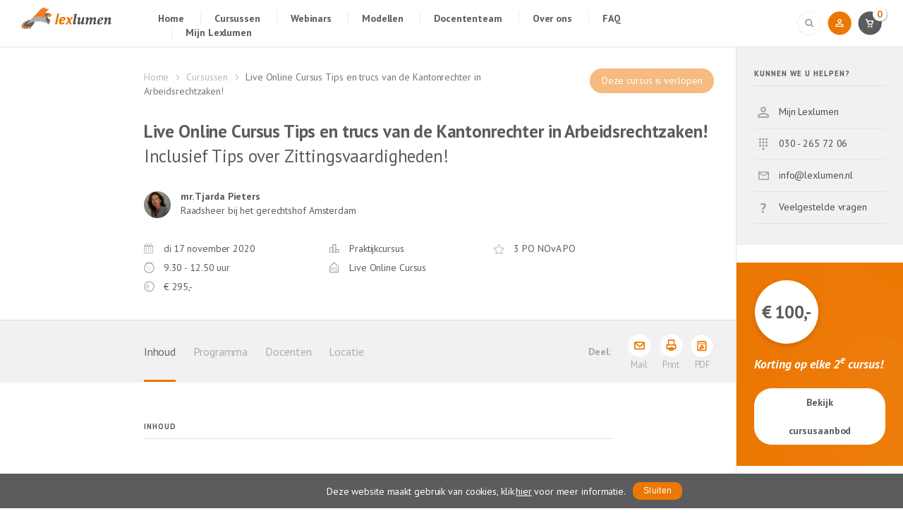

--- FILE ---
content_type: text/html; charset=UTF-8
request_url: https://lexlumen.nl/cursus/tips-en-trucs-van-de-kantonrechter-in-het-arbeidsrecht-17-november-2020/
body_size: 4130
content:
<!doctype html>
<html lang="nl">
<head>
<meta name="viewport" id="viewport" content="width=device-width" />
<meta http-equiv="Content-Type" content="text/html; charset=UTF-8" />
<meta name="google-site-verification" content="uGhkEqDd2ZrbzblH3rKfmPJHPzgLG5BU_2h2znqhgP0" />
<title>Cursus Live Online Cursus Tips en trucs van de Kantonrechter in Arbeidsrechtzaken! | Lexlumen</title>
<meta name="description" content="Tips en Trucs van de Kantonrechter in Arbeidsrechtzaken | 17 november 2020 | 3 NOvA | Amsterdam | € 295 | Arbeidsprocesrecht " />
<link rel="shortcut icon" href="https://lexlumen.nl/wp-content/themes/lexlumen/images/favicon.ico" />
<link rel="stylesheet" href="https://fonts.googleapis.com/css?family=PT+Sans:400,700,400italic,700italic,900">
<link rel="stylesheet" href="https://lexlumen.nl/wp-content/themes/lexlumen/style.css?v20190314" />
<script>
(function(w,d,s,l,i){w[l]=w[l]||[];w[l].push({'gtm.start': new Date().getTime(),event:'gtm.js'});var f=d.getElementsByTagName(s)[0], j=d.createElement(s),dl=l!='dataLayer'?'&l='+l:'';j.async=true;j.src= 'https://www.googletagmanager.com/gtm.js?id='+i+dl;f.parentNode.insertBefore(j,f); })(window,document,'script','dataLayer','GTM-BJX3996');
var autoload=[];
</script>
</head>
<body data-session="1">
<noscript><iframe class="hidden" src="https://www.googletagmanager.com/ns.html?id=GTM-BJX3996" height="0" width="0"></iframe></noscript>
<header class="flex-center">
	<div class="span10">
		<div class="span2">
			<a href="/" id="logo">
				<img src="https://lexlumen.nl/wp-content/themes/lexlumen/images/logo.svg" alt="" width="128" height="32" />
			</a>
		</div>
		<div class="span10">
			<ul id="menu-main" class="menu hide-mobile"><li id="menu-item-30" class="menu-item menu-item-type-post_type menu-item-object-page menu-item-home menu-item-30"><a href="https://lexlumen.nl/">Home</a></li>
<li id="menu-item-31" class="menu-item menu-item-type-post_type menu-item-object-page menu-item-31"><a href="https://lexlumen.nl/cursussen/">Cursussen</a></li>
<li id="menu-item-29803" class="menu-item menu-item-type-post_type menu-item-object-page menu-item-29803"><a href="https://lexlumen.nl/webinars/">Webinars</a></li>
<li id="menu-item-31257" class="menu-item menu-item-type-post_type_archive menu-item-object-flexmodel menu-item-31257"><a href="https://lexlumen.nl/modellen/">Modellen</a></li>
<li id="menu-item-32" class="menu-item menu-item-type-post_type menu-item-object-page menu-item-32"><a href="https://lexlumen.nl/docenten/">Docententeam</a></li>
<li id="menu-item-33" class="menu-item menu-item-type-post_type menu-item-object-page menu-item-33"><a href="https://lexlumen.nl/over-ons/">Over ons</a></li>
<li id="menu-item-29906" class="menu-item menu-item-type-post_type menu-item-object-page menu-item-29906"><a href="https://lexlumen.nl/faq/">FAQ</a></li>
<li id="menu-item-24077" class="menu-item menu-item-type-post_type menu-item-object-page menu-item-24077"><a href="https://lexlumen.nl/mijn-lexlumen/">Mijn Lexlumen</a></li>
</ul>		</div>
	</div>
	<div class="span2 text-right">
		<a>
			<img class="trigger" data-target="#search-form" src="https://lexlumen.nl/wp-content/themes/lexlumen/images/search.svg" alt="" width="34" height="34" />
		</a>
		<form id="search-form" method="post" action="/cursussen/zoek/">
			<input type="text" id="term" name="term" placeholder="Type hier uw zoekterm" />
			<input type="image" src="https://lexlumen.nl/wp-content/themes/lexlumen/images/search-inline.svg" alt="Magnifier">
		</form>
		<a href="/mijn-lexlumen/">
			<img src="https://lexlumen.nl/wp-content/themes/lexlumen/images/profile.svg" alt="" width="34" height="34" />
		</a>
		<a href="/winkelwagen/?cart=1">
			<img src="https://lexlumen.nl/wp-content/themes/lexlumen/images/shoppingcart.svg" alt="" width="34" height="34" />
			<span id="cart-count" class="orange">0</span>
		</a>
		<a id="sidebar-button" class="show-mobile">
			<img class="trigger" data-target="body" src="https://lexlumen.nl/wp-content/themes/lexlumen/images/icn-hamburger.svg" alt="" width="50" height="50" />
		</a>
	</div>
</header>
<div id="site" class="cf">
<div class="main span10 border-right">
	<section class="session-title full-size cf">
		<div class="span2 text-center waardering flex-center">
						&nbsp;
		</div>
			<div id="cursus-30648" class="single-session span10">
			<div id="breadcrumbs" class="span8">
				<a href="/">Home</a> <a href="/cursussen/">Cursussen</a> 
				<span>Live Online Cursus Tips en trucs van de Kantonrechter in Arbeidsrechtzaken!</span> 
			</div>
			<div class="span4 text-right">
					<a class="price-full">
								Deze cursus is verlopen
							</a>			</div>
			<h1 class="clear course-title">Live Online Cursus Tips en trucs van de Kantonrechter in Arbeidsrechtzaken!</h1><h3>Inclusief Tips over Zittingsvaardigheden!</h3><div class="teachers cf"><div class="avatar" style="background-image:url(https://lexlumen.nl/wp-content/uploads/2019/09/T.-S.-Pieters-e1567762253721-150x150.jpg)"></div><h5>mr. Tjarda Pieters</h5><p>Raadsheer bij het gerechtshof Amsterdam</p></div><div class="card"><div class="row"><div class="span4"> <div class="icon-calendar meta clear">di 17 november 2020<br>	</div><div class="icon-clock meta">9.30 - 12.50 uur</div>	<div class="icon-euro meta">&euro; <span data-price="295">295,-</span>	</div></div><div class="span4"><div class="icon-niveau meta">Praktijkcursus</div><div class="icon-place meta">Live Online Cursus	</div></div><div class="span4"><div class="icon-star meta">3 PO NOvA PO</div></div></div></div>		</div>
	</section>
	<section id="anchors" class="cf full-size flex-center">
		<div class="span2 hide-mobile">&nbsp;</div>
		<div class="span10 flex-center">
			<div class="span8 flex-center">
				<a href="#inhoud" class="active">Inhoud</a>
				<a href="#programma">Programma</a>
				<a href="#docenten">Docenten</a>
				<a href="#locatie">Locatie</a>
			</div>
			<div class="span4 share-course text-right">
				<a href="mailto:?subject=Bekijk%20deze%20cursus&body=Misschien%20is%20dit%20een%20leuke%20cursus%20voor%20jou?%0D%0A%0D%0Ahttps://lexlumen.nl/cursus/tips-en-trucs-van-de-kantonrechter-in-het-arbeidsrecht-17-november-2020/">
					<img src="https://lexlumen.nl/wp-content/themes/lexlumen/images/icn-share-mail.svg" alt="" />
					<span>Mail</span>
				</a>
				<a href="javascript:print();">
					<img src="https://lexlumen.nl/wp-content/themes/lexlumen/images/icn-share-print.svg" alt="" />
					<span>Print</span>
				</a>
				<a id="genPDF">
					<img src="https://lexlumen.nl/wp-content/themes/lexlumen/images/icn-share-pdf.svg" alt="" />
					<span>PDF</span>
					<p id="infoPopup">Een moment geduld aub...</p>
				</a>
			</div>
		</div>
		<script>autoload.push('initPDF');</script>
	</section>
	<section id="inhoud" class="cf">
		<div class="span2 hide-mobile">&nbsp;</div>
		<div class="span8">
			<h3 class="border margins">Inhoud</h4>
			<div class="introductie-tekst">
			
			<p><strong><span style="color:#ec7703;">Actueel:</span> Voorkom procedurele beroepsfouten!</strong></p>			
			<p><strong>Wilt u inzicht in hoe een kantonrechter omgaat met arbeidsrechtzaken? Tips en trucs?! Onder de WWZ was een procesrechtelijke fout zo gemaakt. Onder de WAB is dat niet eenvoudiger. U krijgt op deze Live Online Cursus een update van alle procesregels voor het procederen in arbeidszaken. B</strong><strong>ovendien krijgt u vele tips en trucs voor op de zitting!</strong></p>
<p><strong>Tjarda Pieters, rechter aan het Gerechtshof in Amsterdam, voorheen senior rechter Rechtbank Amsterdam, legt u graag uit hoe u een zaak het beste aanpakt, wat werkt op zitting en wat niet. Maar ook: hoe treft u een goede schikking? </strong><strong>In een kleine groep zoemt u concreet en effectief in op de zittingspraktijk.</strong></p>
<p><strong>Uiteraard is er ook aandacht voor de ‘Wet Arbeidsmarkt in Balans’ dat het ontslagrecht weer volledig wijzigt.</strong></p>
<p><strong>Schrijf u snel in!</strong></p>
			</div>
		</div>
	</section>
	<section id="programma" class="cf">
		<div class="span2 hide-mobile">&nbsp;</div>
		<div class="span8">
			<h3 class="border margins">Programma</h4>
			<table>
			<tr><td>9.15 uur</td><td>Opening Zoom<blockquote><p>&nbsp;</p></blockquote>
</td></tr><tr><td>9.30 uur</td><td>Deel 1 Arbeidsprocesrecht Inventarisatie/leerdoelen<p>Welke vorderingen bij verzoekschrift/dagvaarding?<br />
Toepasselijkheid bewijsrecht in verzoekschriftprocedures</p>
<p>Bronnen van procesrecht:<br />
– Rv<br />
– BW<br />
– procesreglementen</p>
<p>Opbouw processtukken</p>
<p>Verschil WWZ en WAB voor ontslagzaken</p>
</td></tr><tr><td>10.30 uur</td><td>Korte pauze</td></tr><tr><td>10.40 uur</td><td>Vervolg Arbeidsprocesrecht en Zittingsvaardigheden<p>&#8211; Optreden ter zitting; pleitnota, behandeltijd etc.<br />
&#8211; Schikking ter zitting<br />
&#8211; Tips and trucs</p>
</td></tr><tr><td>11.40 uur</td><td>Korte pauze</td></tr><tr><td>11.50 uur</td><td>Deel 2 Zittingsvaardigheden</td></tr><tr><td>12.50 uur</td><td>Einde cursus</td></tr>			</table>
		</div>
	</section>
	<section id="inschrijven" class="cf">
		<div class="text-center">
				<br>
						<a class="price-full">
							Deze cursus is verlopen
						</a>		</div>
	</section>
	<section id="docenten" class="teachers cf">
		<div class="span2 hide-mobile">&nbsp;</div>
		<div class="span8">
			<h3 class="border margins">Docenten</h3>
			<div>
				<a class="large cf" href="/author/pieters-tjarda/"><div class="avatar" style="background-image:url(https://lexlumen.nl/wp-content/uploads/2019/09/T.-S.-Pieters-e1567762253721-150x150.jpg)"></div>		<h3>mr. Tjarda Pieters</h3>
								<p>Raadsheer bij het gerechtshof Amsterdam</p>
								<span class="more">Meer info </span>
							</a>			</div>
		</div>
	</section>
		<section id="locatie" class="cf">
		<div class="span2 hide-mobile">&nbsp;</div>
		<div class="span8">
			<h3 class="border margins">Locatie</h3>
			<div>
			<p>Online<br><br> Live Online Cursus</p><br>			</div>
		</div>
	</section>
		<div class="cf">
		<div class="span2 hide-mobile">&nbsp;</div>
		<div class="span8">
			<hr>
		</div>
	</div>
	<section class="cf">
		<div class="main-footer full-size">
	<div class="cf">
		<div class="span2 hide-mobile">&nbsp;</div>
		<div class="span10">
			<div class="span5">
				<h4>Nieuwsbrief</h4>
				<p>Schrijf u in voor onze nieuwsbrief en blijf<br>op de hoogte van ons actuele cursusaanbod</p>
				<form action="https://lexlumen.us6.list-manage.com/subscribe/post?u=c81726f239f3af14c44e13fa5&amp;id=8d46c4d6c3" method="post" name="mc-embedded-subscribe-form" target="_blank">
					<input type="email" value="" name="EMAIL" placeholder="E-mailadres*">
					<input type="hidden" name="b_c81726f239f3af14c44e13fa5_8d46c4d6c3" tabindex="-1" value="">
					<input type="submit" value=" " name="subscribe">
				</form>
			</div>
			<div class="span7">
				<div class="cf">
					<div class="span3">
						<h4>Adres</h4>
						Postbus 14166<br>
						3508 SG Utrecht
					</div>
					<div class="span9">
						<h4>Contact</h4>
						030 - 265 72 06<br>
						<a href="mailto:info@lexlumen.nl">info@lexlumen.nl</a>
					</div>
				</div>
				<img src="https://lexlumen.nl/wp-content/themes/lexlumen/images/comp-sponsors.svg" alt="" />
				<img src="https://lexlumen.nl/wp-content/themes/lexlumen/images/cedeo.png" height="50" alt="" />
			</div>
		</div>
	</div>
	<br>
	<p class="text-center">
		Copyright 2026 Lexlumen &#8226; 
		<a href="/voorwaarden/">Algemene voorwaarden</a> &#8226;
		<a href="/privacy-en-cookies/">Privacy policy</a> &#8226;
		<a href="/colofon/">Colofon</a> 
		&nbsp; &nbsp; &nbsp;
		<a href="https://www.linkedin.com/company/lexlumen/" target="_blank">Linkedin</a> &#8226;
		<a href="https://twitter.com/lexlumen_info" target="_blank">Twitter</a>
	</p>
</div>
	</section>
</div>
<div id="sidebar" class="span2">
		<div class="widget contact bg-grey full-size">
		<h3 class="border">Kunnen we u helpen?</h3>
		<a class="icon mijnlexlumen" href="/mijn-lexlumen/">
			Mijn Lexlumen
		</a>
		<a class="icon telefoon" href="tel:+31302657206">
			030 - 265 72 06
		</a>
		<a class="icon email" href="mailto:info@lexlumen.nl">
			info@lexlumen.nl
		</a>
		<a class="icon question" href="/faq">
			Veelgestelde vragen
		</a>
	</div>
	<div class="widget full-size actie cf">
		<span>&euro; 100,-</span>
		<h3>Korting op elke 2<sup>e</sup> cursus!</h3>
		<a class="button white " href="/cursussen/">Bekijk cursusaanbod</a>
	</div>
		<div class="widget related">
				<h3 class="border">Vergelijkbaar cursusaanbod</h3><a href="/cursussen/rechtsgebied/arbeidsrecht/" class="icon arbeidsrecht">Arbeidsrecht</a>	</div></div>
</div>
<script async defer src="https://lexlumen.nl/wp-content/themes/lexlumen/default.js"></script>
<script async src="https://chimpstatic.com/mcjs-connected/js/users/c81726f239f3af14c44e13fa5/339599bb11da841790d2a0607.js"></script>
</body>
</html>


--- FILE ---
content_type: image/svg+xml
request_url: https://lexlumen.nl/wp-content/themes/lexlumen/images/logo.svg
body_size: 25908
content:
<?xml version="1.0" encoding="UTF-8"?>
<svg width="128px" height="32px" viewBox="0 0 128 32" version="1.1" xmlns="http://www.w3.org/2000/svg" xmlns:xlink="http://www.w3.org/1999/xlink">
    <!-- Generator: Sketch 46.2 (44496) - http://www.bohemiancoding.com/sketch -->
    <title>element-logoset-small</title>
    <desc>Created with Sketch.</desc>
    <defs>
        <polygon id="path-1" points="19.4329269 13.4246176 0 13.4246176 0 0.180299402 19.4329269 0.180299402 19.4329269 13.4246176"></polygon>
        <path d="M0.0180786513,6.67952042 C1.07649503,5.99794267 2.78029865,5.32335999 2.78029865,5.32335999 C2.78029865,5.32335999 0.929168602,5.7549272 0.929168602,5.12980863 C0.929168602,4.42447959 4.45628782,3.48549396 4.45628782,3.48549396 C4.45628782,3.48549396 3.91997129,3.47241616 3.91997129,3.15418983 C3.91997129,2.43055188 7.28284357,2.0077032 7.28284357,2.0077032 C7.28284357,2.0077032 6.9375898,1.90220899 6.9375898,1.66244943 C6.9375898,1.06523015 9.86135292,0.89957809 9.86135292,0.89957809 C9.86135292,0.89957809 9.71051389,0.910912178 9.71051389,0.690333381 C9.71051389,0.19163349 12.0401388,0.180299402 12.0401388,0.180299402 L18.0904598,2.672927 C18.0904598,2.672927 13.8145662,10.4316001 11.2364917,12.3804328 L9.661648,12.3804328 C9.49869444,11.5770056 10.8007449,9.88140724 10.8007449,9.88140724 C10.8007449,9.88140724 9.45884417,11.3352468 8.13495135,12.3804328 L5.8734263,12.3804328 C6.34654612,11.4316792 7.53507994,10.1717343 7.53507994,10.1717343 C7.53507994,10.1717343 6.04574347,11.4685762 4.62702842,12.3804328 L2.43877249,12.3804328 C3.08373129,11.3975736 4.77723975,9.89012577 4.77723975,9.89012577 C4.77723975,9.89012577 1.0537369,12.6916919 0.0180786513,12.2071788 L0.0180786513,11.5489283 C0.67452264,10.5596545 2.91856775,8.80641254 2.91856775,8.80641254 C2.91856775,8.80641254 1.26506486,9.75774289 0.0180786513,10.1972174 L0.0180786513,8.75059897 C1.20189711,7.94128199 2.72918098,7.14727637 2.72918098,7.14727637 C2.72918098,7.14727637 1.06220953,7.79625977 0.0180786513,7.88554876 L0.0180786513,6.67952042 L0.0180786513,6.67952042 Z" id="path-3"></path>
        <path d="M0.0709580419,4.08307643 C0.987161246,3.73977098 1.94230406,3.48549396 1.94230406,3.48549396 C1.94230406,3.48549396 1.40598752,3.47241616 1.40598752,3.15418983 C1.40598752,2.43055188 4.76885981,2.0077032 4.76885981,2.0077032 C4.76885981,2.0077032 4.42360603,1.90220899 4.42360603,1.66244943 C4.42360603,1.06523015 7.34736915,0.89957809 7.34736915,0.89957809 C7.34736915,0.89957809 7.19653013,0.910912178 7.19653013,0.690333381 C7.19653013,0.19163349 9.52615508,0.180299402 9.52615508,0.180299402 L15.576476,2.672927 C15.576476,2.672927 13.1000081,7.1665151 10.7800857,10.1731433 L8.07595231,10.1731433 C8.20086237,9.99326906 8.28676109,9.88140724 8.28676109,9.88140724 C8.28676109,9.88140724 8.18504446,9.99160888 8.00999151,10.1731433 L5.0197701,10.1731433 C5.02064953,10.1722078 5.02109618,10.1717343 5.02109618,10.1717343 C5.02109618,10.1717343 5.0205523,10.1722079 5.01947544,10.1731433 L1.95401246,10.1731433 C2.14284603,9.99730664 2.26325599,9.89012577 2.26325599,9.89012577 C2.26325599,9.89012577 2.11684258,10.0002873 1.8740069,10.1731433 L0.0709580419,10.1731433 L0.0709580419,9.07361811 C0.275820043,8.90701406 0.40458399,8.80641254 0.40458399,8.80641254 C0.40458399,8.80641254 0.27900296,8.87866464 0.0709580419,8.99254367 L0.0709580419,7.22348143 C0.163200234,7.1743086 0.215197213,7.14727637 0.215197213,7.14727637 C0.215197213,7.14727637 0.162872833,7.16764724 0.0709580419,7.20166734 L0.0709580419,5.4029833 C0.194406439,5.35183052 0.266314883,5.32335999 0.266314883,5.32335999 C0.266314883,5.32335999 0.191085452,5.34089876 0.0709580419,5.36378353 L0.0709580419,4.08307643 L0.0709580419,4.08307643 Z" id="path-5"></path>
        <polygon id="path-7" points="25.8543841 0.0923209406 0.307711815 0.0923209406 0.307711815 17.7639957 25.8543841 17.7639957 25.8543841 0.0923209406"></polygon>
        <polygon id="path-9" points="8.50313109 5.90941933 8.50313109 0.136080002 0.103911329 0.136080002 0.103911329 5.90941933 8.50313109 5.90941933"></polygon>
    </defs>
    <g id="1.0-Homepage" stroke="none" stroke-width="1" fill="none" fill-rule="evenodd">
        <g id="1.0-LL-—-Homepage" transform="translate(-30.000000, -15.000000)">
            <g id="navbar-top" transform="translate(-1.000000, 6.000000)">
                <g id="element-logoset-small" transform="translate(31.000000, 9.000000)">
                    <g id="logo" transform="translate(48.000000, 9.000000)">
                        <g>
                            <path d="M51.1390123,15.4682864 L48.5938272,15.4682864 C48.7706173,14.6173551 48.9449383,13.7905067 49.1133333,12.9626548 C49.3997531,11.5573136 49.6881481,10.1519723 49.9602469,8.74362074 C50.0145679,8.46465975 50.0239506,8.16964346 50.0022222,7.88566519 C49.9923457,7.75571753 49.8817284,7.56455901 49.7745679,7.52793284 C49.648642,7.48528593 49.4328395,7.53094321 49.3335802,7.62376296 C48.602716,8.30360494 47.8876543,9.00201086 47.1780247,9.70443062 C47.0846914,9.79674864 47.02,9.94174815 46.9908642,10.073201 C46.6259259,11.7419496 46.2703704,13.4127052 45.911358,15.082959 C45.8841975,15.2093946 45.8520988,15.3343249 45.82,15.4687881 L43.1864198,15.4687881 C43.7676543,12.6696454 44.3434568,9.89408395 44.9390123,7.02570272 C44.7587654,7.11501037 44.6575309,7.15514864 44.5661728,7.21234568 C44.314321,7.36938667 44.0748148,7.55000889 43.8140741,7.68999111 C43.6066667,7.80137481 43.3632099,7.95339852 43.157284,7.9248 C42.9879012,7.90121877 42.968642,7.12705185 43.1474074,6.90328099 C43.3049383,6.70610173 43.502963,6.51594667 43.7232099,6.40054914 C44.3740741,6.05987556 45.0367901,5.74027457 45.7093827,5.44576 C46.5869136,5.06093432 47.5617284,5.8080079 47.4822222,6.80594568 C47.4422222,7.30968099 47.3409877,7.80839901 47.2545679,8.39341432 C47.3696296,8.28754963 47.4441975,8.23336296 47.5004938,8.16462617 C47.8955556,7.68196346 48.2792593,7.18926617 48.6812346,6.71312593 C49.2753086,6.00869926 49.9785185,5.48890864 50.9237037,5.38806123 C52.0323457,5.26965333 52.7518519,5.91788642 52.7182716,7.03674074 C52.7064198,7.41404049 52.6451852,7.78983506 52.6061728,8.16613136 C52.6012346,8.21479901 52.5933333,8.2639684 52.5716049,8.43004049 C52.7301235,8.25042173 52.8219753,8.15208296 52.9079012,8.04872691 C53.3730864,7.48980148 53.805679,6.89876543 54.3093827,6.37847309 C54.9948148,5.66953086 55.817037,5.24406519 56.8422222,5.43572543 C57.582963,5.57420247 58.0846914,6.08395852 58.0308642,6.84307358 C57.954321,7.91877926 57.7879012,8.99097284 57.6051852,10.0551388 C57.4002469,11.2502558 57.1335802,12.4348365 56.8960494,13.6244346 C56.8787654,13.7107319 56.8802469,13.8015447 56.8644444,13.998724 C57.1237037,13.8507141 57.3162963,13.7443477 57.5049383,13.6319605 C57.7928395,13.4593659 58.0861728,13.2937956 58.362716,13.1041422 C58.6520988,12.9059595 58.7646914,13.056478 58.8041975,13.3208889 C58.8728395,13.7814756 58.7711111,14.2224948 58.3587654,14.4517847 C57.5938272,14.8772504 56.8224691,15.3217817 56.0032099,15.6092721 C55.0466667,15.9454301 54.2051852,15.2028721 54.2797531,14.1091042 C54.3340741,13.3073422 54.5271605,12.5136079 54.677284,11.7198736 C54.8753086,10.6692543 55.0975309,9.62315062 55.2955556,8.57253136 C55.3385185,8.34424494 55.3518519,8.09990321 55.3197531,7.87161679 C55.3009877,7.74016395 55.1869136,7.56656593 55.0733333,7.52090864 C54.9646914,7.47725827 54.7607407,7.53044148 54.6679012,7.61724049 C53.9301235,8.30862222 53.2046914,9.01455407 52.4866667,9.72751012 C52.3953086,9.81832296 52.3444444,9.97034667 52.3148148,10.1033047 C51.9202469,11.8844405 51.5325926,13.6670815 51.1390123,15.4682864" id="Fill-1" fill="#4C4C4E"></path>
                            <path d="M33.144642,7.04416632 C32.7406914,7.28700286 32.341679,7.53836879 31.9308148,7.76866212 C31.7609383,7.86399052 31.5668642,7.91416336 31.3841481,7.98490706 C31.3377284,7.73755496 31.1969877,7.45658706 31.2676049,7.25087842 C31.3663704,6.96539496 31.5727901,6.64579398 31.8231605,6.5012962 C32.5248889,6.0948962 33.258716,5.73565867 34.0068642,5.42408533 C34.8211852,5.08491694 35.6957531,5.66491496 35.7945185,6.55347595 C35.8947654,7.45959743 35.6058765,8.31103052 35.4394568,9.1800241 C35.2157531,10.3450374 34.9806914,11.5080439 34.781679,12.6775727 C34.7347654,12.9520182 34.6439012,13.3142661 34.9856296,13.4888676 C35.3485926,13.6745071 35.5115556,13.316273 35.7155062,13.1291283 C36.3357531,12.5586631 36.9461235,11.9761564 37.5461235,11.3836152 C37.6651358,11.265709 37.7604444,11.0906058 37.7979753,10.9255372 C38.198963,9.14440138 38.5861235,7.36025521 38.9826667,5.5525278 L41.6606914,5.5525278 C41.0745185,8.33260484 40.4913086,11.0996369 39.9076049,13.866669 C39.9288395,13.8997831 39.9500741,13.9328972 39.9713086,13.9660113 C40.5125432,13.635874 41.0542716,13.3057367 41.5900741,12.9791115 C42.0093333,13.5039194 41.8453827,14.2469792 41.2335309,14.5510266 C40.5984691,14.8666137 39.9510617,15.1571145 39.3209383,15.4817327 C38.9767407,15.6588429 38.6374815,15.6759016 38.2755062,15.586594 C37.673037,15.4375806 37.3204444,15.0587757 37.3298272,14.4255945 C37.3372346,13.9078108 37.4493333,13.3915322 37.5150123,12.874752 C37.5229136,12.8135411 37.5318025,12.7523303 37.5564938,12.5671925 C37.3920494,12.7523303 37.3001975,12.850669 37.2137778,12.9535234 C36.7382222,13.5209782 36.2957531,14.1215471 35.7806914,14.6488636 C35.1140247,15.331716 34.3120494,15.7637041 33.3194568,15.5926147 C32.4424198,15.4415945 31.9688395,14.9278246 32.0261235,14.0267204 C32.0888395,13.053869 32.2577284,12.0845298 32.4300741,11.1232182 C32.6690864,9.79012583 32.9545185,8.46556286 33.2201975,7.1374878 C33.1950123,7.10638064 33.1698272,7.07527348 33.144642,7.04416632" id="Fill-3" fill="#4C4C4E"></path>
                            <path d="M73.6891358,8.3615044 C73.9558025,8.03437748 74.2061728,7.69119526 74.4930864,7.38363575 C74.9775309,6.86434686 75.4476543,6.31946983 75.994321,5.8754402 C76.5059259,5.46000909 77.14,5.30246637 77.8145679,5.42187773 C78.6787654,5.57490489 79.1745679,6.08767131 79.1148148,6.98024612 C79.0481481,7.97918736 78.8841975,8.97411477 78.7079012,9.96101452 C78.4748148,11.2690204 78.1888889,12.5669918 77.9088889,13.9507587 C78.0703704,13.89306 78.1864198,13.8709839 78.282716,13.8137869 C78.6718519,13.584497 79.0619753,13.3547054 79.4382716,13.1043429 C79.7222222,12.9151913 79.8274074,13.045139 79.8851852,13.3140654 C79.9844444,13.7736486 79.794321,14.2728683 79.3459259,14.513698 C78.62,14.9045444 77.8861728,15.2923804 77.1232099,15.5974313 C76.2575309,15.9441256 75.3251852,15.3249928 75.3641975,14.3797365 C75.4041975,13.4239439 75.6135802,12.4736703 75.7765432,11.5254037 C75.9641975,10.4336427 76.1869136,9.34790242 76.3819753,8.25714489 C76.4106173,8.09609007 76.3977778,7.91396267 76.3533333,7.75591822 C76.2733333,7.46993304 75.9582716,7.37109254 75.742963,7.57328909 C74.9775309,8.29176415 74.2214815,9.02127723 73.4718519,9.75731279 C73.3898765,9.83809106 73.3562963,9.98409402 73.3291358,10.1065158 C72.9385185,11.8881533 72.5523457,13.6707943 72.1617284,15.4674837 L69.4965432,15.4674837 C70.0812346,12.6783755 70.6624691,9.90431921 71.2432099,7.13026291 C71.2190123,7.09965748 71.194321,7.06955378 71.1701235,7.03894835 C70.6377778,7.37460464 70.1059259,7.71026094 69.5814815,8.04089995 C69.1558025,7.58282193 69.3083951,6.9110076 69.6506173,6.66365551 C69.8688889,6.50611279 70.1034568,6.3666323 70.3439506,6.24621748 C70.8392593,5.99836365 71.3508642,5.78262044 71.842716,5.52774242 C72.3735802,5.25279526 72.8802469,5.3471202 73.3424691,5.64263822 C73.7938272,5.93163378 73.8817284,6.41780859 73.8185185,6.92555773 C73.7612346,7.38865304 73.6797531,7.84873798 73.6091358,8.3103281 C73.6358025,8.32738686 73.6624691,8.34444563 73.6891358,8.3615044" id="Fill-5" fill="#4C4C4E"></path>
                            <path d="M28.2111111,13.9744403 C28.4777778,13.8058596 28.7439506,13.6367771 29.0106173,13.4686981 C29.2797531,13.2991139 29.5498765,13.1305331 29.8185185,12.9624541 C30.2239506,13.6152028 30.0061728,14.2769825 29.2802469,14.6457529 C28.6362963,14.9728798 27.9775309,15.2688996 27.3217284,15.5704383 C27.2204938,15.6170991 27.1,15.6366665 26.9879012,15.6386734 C25.9740741,15.6537252 25.3701235,14.9001292 25.5385185,13.7933163 C25.642716,13.110464 25.7938272,12.4346359 25.9340741,11.7573025 C26.5597531,8.74291832 27.1893827,5.72953758 27.8160494,2.71515338 C27.8392593,2.60226449 27.8481481,2.48686696 27.8703704,2.32631388 L26.097037,2.32631388 C25.9962963,1.67155832 25.9962963,1.67206005 26.5523457,1.50548622 C27.4402469,1.2400719 28.3197531,0.943048691 29.2175309,0.720783012 C29.7562963,0.587824988 30.3232099,0.571769679 30.9538272,0.493500049 C29.9948148,5.0371524 29.06,9.46791585 28.1246914,13.8986793 C28.1533333,13.9237657 28.1824691,13.9493539 28.2111111,13.9744403" id="Fill-7" fill="#4C4C4E"></path>
                            <path d="M62.9028642,10.2099721 C63.7127407,9.83417758 64.4515062,9.43931733 65.2282963,9.14831486 C65.7645926,8.94762351 65.9082963,8.58587733 65.9186667,8.08465067 C65.9196543,8.01942598 65.9221235,7.95420128 65.9221235,7.88897659 C65.9216296,7.30847684 65.7329877,6.98385857 65.3078025,6.82982795 C64.9270617,6.69185264 64.1932346,6.86795931 63.9705185,7.21164326 C63.3922469,8.10271289 63.0801481,9.09914548 62.9028642,10.2099721 M67.026321,12.6589084 C67.320642,13.1606368 67.2673086,13.6829361 66.8223704,13.9629005 C65.5873086,14.7400778 64.3448395,15.5011998 62.8361975,15.6366665 C61.149284,15.7876867 60.0055802,14.8032956 59.9122469,12.9709835 C59.8031111,10.8195721 60.4312593,8.88340227 61.9700247,7.3837361 C62.972,6.40787437 64.1789136,5.65829215 65.5882963,5.40241067 C67.0273086,5.14101017 68.1458272,6.0019761 68.269284,7.39928968 C68.3527407,8.33902696 67.8228642,9.20400672 66.8979259,9.58582202 C65.6480494,10.1021005 64.3932346,10.6058359 63.1339753,11.0985331 C62.8658272,11.2033944 62.7013827,11.3213005 62.720642,11.647424 C62.7502716,12.153668 62.6939753,12.6704482 62.7670617,13.1686645 C62.8989136,14.0642497 63.6885432,14.4315149 64.4742222,14.0095613 C65.2021235,13.6187149 65.929037,13.2273667 66.6569383,12.8375238 C66.7789136,12.7728008 66.9053333,12.7171089 67.026321,12.6589084" id="Fill-9" fill="#4C4C4E"></path>
                            <polygon id="Fill-11" fill="#EC7703" points="3.10424691 0.632779852 4.98276543 0.000100345679 6.02079012 0.000100345679 2.77782716 15.4282485 4.93827161e-05 15.4282485"></polygon>
                            <path d="M10.3455309,9.3211603 C10.642321,9.26095289 10.9119506,9.19422301 11.1563951,9.12046894 C11.3998519,9.04671486 11.6092346,8.95138647 11.7840494,8.83398202 C11.9583704,8.71707931 12.093679,8.57458844 12.1894815,8.40701116 C12.2847901,8.2399356 12.3326914,8.03523042 12.3326914,7.79440079 C12.3326914,7.51995536 12.245284,7.33230894 12.070963,7.23196326 C11.8961481,7.13161758 11.6670123,7.08144474 11.3835556,7.08144474 C11.0670123,7.08144474 10.7687407,7.15018153 10.4892346,7.28715338 C10.2087407,7.42462696 9.9534321,7.61026647 9.72281481,7.84457363 C9.4917037,8.07888079 9.28775309,8.35182104 9.10997531,8.66289264 C8.9317037,8.9749677 8.78355556,9.30460326 8.66503704,9.65280277 L10.3455309,9.3211603 Z M9.47540741,15.5887514 C8.8625679,15.5887514 8.31195062,15.5084749 7.82454321,15.3479218 C7.33664198,15.186867 6.92330864,14.9475425 6.58355556,14.6294467 C6.2442963,14.3118526 5.98404938,13.9184976 5.80281481,13.4493815 C5.62158025,12.9807672 5.53071605,12.4348867 5.53071605,11.8122418 C5.53071605,10.8479198 5.67441975,9.95082943 5.96133333,9.12046894 C6.24775309,8.29010844 6.65812346,7.56862301 7.19195062,6.95551091 C7.72577778,6.34290054 8.37318519,5.86124128 9.13417284,5.50902795 C9.89565432,5.15781807 10.750963,4.98221314 11.7000988,4.98221314 C12.1351605,4.98221314 12.5484938,5.02385659 12.9405926,5.10764523 C13.3326914,5.19143388 13.6773827,5.33191783 13.973679,5.52909709 C14.2704691,5.72677807 14.5060247,5.98316128 14.6808395,6.29774499 C14.8551605,6.61283042 14.9425679,7.00066647 14.9425679,7.46275832 C14.9425679,8.05228919 14.8171358,8.54247783 14.5667654,8.9343277 C14.3163951,9.32617758 13.9800988,9.64929067 13.5583704,9.90366696 C13.136642,10.1580433 12.6472593,10.3627484 12.090716,10.5162773 C11.5331852,10.670308 10.9519506,10.8047712 10.3455309,10.9181618 L8.37812346,11.3100117 L8.37812346,11.3300808 C8.37812346,11.6717578 8.40923457,11.9612551 8.47244444,12.1985726 C8.53466667,12.4363919 8.63837037,12.6275504 8.78355556,12.7715465 C8.92824691,12.9155425 9.11787654,13.0209055 9.35195062,13.0876354 C9.58553086,13.154867 9.87096296,13.1884828 10.2072593,13.1884828 C10.4773827,13.1884828 10.7489877,13.1598842 11.0230617,13.1026872 C11.2961481,13.0459919 11.5613333,12.9692275 11.8186173,12.8718921 C12.0754074,12.7750586 12.3208395,12.6626714 12.5549136,12.5352324 C12.7889877,12.4082951 13.0047901,12.2743336 13.2028148,12.133348 L13.3608395,12.133348 L13.3608395,14.3835998 C13.1633086,14.5441529 12.9124444,14.6966783 12.6092346,14.8406744 C12.3060247,14.9846704 11.9800988,15.1116077 11.630963,15.2224897 C11.2813333,15.3323682 10.9188642,15.4216759 10.5430617,15.4884057 C10.1677531,15.5551356 9.8117037,15.5887514 9.47540741,15.5887514 L9.47540741,15.5887514 Z" id="Fill-13" fill="#EC7703"></path>
                            <path d="M14.3988642,15.2674445 L18.6892346,10.5165784 L16.465037,5.474208 L16.465037,5.30362035 L19.3025679,5.30362035 L20.6368889,8.26632652 L23.1084938,5.30362035 L25.7183704,5.30362035 L25.7183704,5.474208 C25.7119506,5.4812322 25.6344198,5.56803121 25.4862716,5.73510677 C25.3376296,5.90268405 25.136642,6.12896356 24.8828148,6.41344356 C24.6294815,6.69792356 24.3544198,7.00598479 24.0576296,7.33712553 C23.7608395,7.668768 23.4610864,8.00392257 23.1578765,8.34158578 C22.8546667,8.68025244 22.5796049,8.98831368 22.3321975,9.26576948 C22.085284,9.54372701 21.8038025,9.85680553 21.4872593,10.205005 L23.7312099,15.2674445 L23.7312099,15.4279976 L20.8744198,15.4279976 L19.559358,12.4452223 L17.0877531,15.4279976 L14.3988642,15.4279976 L14.3988642,15.2674445 Z" id="Fill-15" fill="#EC7703"></path>
                        </g>
                    </g>
                    <g id="lexlumen-marque">
                        <g transform="translate(0.000000, 0.223126)">
                            <g id="Group-3" transform="translate(0.000000, 17.606618)">
                                <mask id="mask-2" fill="white">
                                    <use xlink:href="#path-1"></use>
                                </mask>
                                <g id="Clip-2"></g>
                                <path d="M13.382606,0.180299402 C13.382606,0.180299402 11.053819,0.190761637 11.053819,0.690333381 C11.053819,0.910040326 11.20382,0.89957809 11.20382,0.89957809 C11.20382,0.89957809 8.28005693,1.06523015 8.28005693,1.66244943 C8.28005693,1.90308084 8.6253107,2.0077032 8.6253107,2.0077032 C8.6253107,2.0077032 5.26327641,2.43055188 5.26327641,3.15418983 C5.26327641,3.47241616 5.79959295,3.4846221 5.79959295,3.4846221 C5.79959295,3.4846221 2.27163573,4.42447959 2.27163573,5.12980863 C2.27163573,5.7549272 4.12360377,5.32335999 4.12360377,5.32335999 C4.12360377,5.32335999 0.537824927,6.7427366 0.537824927,7.54396946 C0.537824927,8.52218848 4.07164811,7.14727637 4.07164811,7.14727637 C4.07164811,7.14727637 -0.000167598918,9.26413534 -0.000167598918,10.108089 C-0.000167598918,11.2580631 4.26103488,8.80641254 4.26103488,8.80641254 C4.26103488,8.80641254 0.715479779,11.5780331 1.23503642,12.1177101 C2.04202521,12.9581763 6.12054487,9.89099762 6.12054487,9.89099762 C6.12054487,9.89099762 3.08532848,12.5911262 3.5931532,13.1194691 C4.45880161,14.0209651 8.87754707,10.1717343 8.87754707,10.1717343 C8.87754707,10.1717343 6.53032423,12.6608745 7.12027242,13.2764026 C8.08480419,14.2781617 12.143212,9.88227909 12.143212,9.88227909 C12.143212,9.88227909 10.5216925,11.9939069 11.1250486,12.6207692 C12.920871,14.490022 19.4329269,2.672927 19.4329269,2.672927 L13.382606,0.180299402 Z" id="Fill-1" fill="#5E5F61" mask="url(#mask-2)"></path>
                            </g>
                            <g id="Group-10" transform="translate(1.342635, 17.606618)">
                                <g id="Group-6">
                                    <mask id="mask-4" fill="white">
                                        <use xlink:href="#path-3"></use>
                                    </mask>
                                    <g id="Clip-5"></g>
                                    <path d="M24.4624868,0.15309759 C25.5619357,3.11914134 21.0166531,7.72862792 14.3143724,10.4461936 C7.60957766,13.1620155 1.10757765,13.0242628 0.187459592,9.99283004 C-0.963106978,6.2037571 3.83189806,2.75819422 12.0165912,0.187971708 C18.9040687,-1.97247992 23.3655519,-2.81381802 24.4624868,0.15309759" id="Fill-4" fill="#F37A20" mask="url(#mask-4)"></path>
                                </g>
                                <g id="Group-9" transform="translate(2.513984, 0.000000)">
                                    <mask id="mask-6" fill="white">
                                        <use xlink:href="#path-5"></use>
                                    </mask>
                                    <g id="Clip-8"></g>
                                    <path d="M32.4394411,-4.72893022 C33.5036942,-1.85530288 27.1382873,3.40371415 18.2245389,7.01754465 C9.31162847,10.6296314 1.2233047,11.2303381 0.15988957,8.35496708 C-0.904363557,5.48221159 7.76217647,0.604194309 16.5778795,-3.06369107 C25.4606222,-6.75773205 31.376864,-7.60255756 32.4394411,-4.72893022" id="Fill-7" fill="#5E5F61" mask="url(#mask-6)"></path>
                                </g>
                            </g>
                            <g id="Group-31" transform="translate(8.379946, 0.023009)">
                                <path d="M0.0347767754,24.4386404 C5.19011948,13.2972314 19.0379801,10.8080912 19.0379801,10.8080912 L27.1229518,11.2318118 L28.0874836,13.4829361 L30.2084479,19.9782406 L30.2084479,23.0305978 L29.0863732,23.373236 C29.0863732,23.373236 15.3767817,14.9223653 0.0347767754,24.4386404" id="Fill-11" fill="#ACAFB1"></path>
                                <path d="M29.0863732,23.3730617 C29.0863732,23.3730617 29.9562115,22.6965038 29.9562115,21.5090401 C30.4078906,21.3991866 31.4947696,22.7758424 31.4947696,22.7758424 C31.4947696,22.7758424 30.4891761,24.165576 28.9112323,24.4689808 C29.2305082,24.135933 29.3008998,24.0121299 29.3008998,24.0121299 C29.3008998,24.0121299 29.1651447,23.780217 29.0863732,23.3730617" id="Fill-13" fill="#5E5F61"></path>
                                <path d="M29.9534462,21.5011934 C29.9534462,21.5011934 30.4243991,22.552648 31.4953562,22.7758424 C31.7735704,22.3948427 31.9160295,22.1027719 31.9160295,22.1027719 L29.9534462,21.5011934 Z" id="Fill-15" fill="#F37A20"></path>
                                <path d="M26.919822,13.3476245 L25.2874085,12.1261585 C25.2874085,12.1261585 24.2885189,9.40423362 25.9477482,8.85758181 C27.6069775,8.31093001 30.322918,7.82530791 33.2760109,9.37371876" id="Fill-17" fill="#5E5F61"></path>
                                <g id="Group-21" transform="translate(4.694613, 0.000000)">
                                    <mask id="mask-8" fill="white">
                                        <use xlink:href="#path-7"></use>
                                    </mask>
                                    <g id="Clip-20"></g>
                                    <path d="M20.8528251,14.7630778 C20.8528251,14.7630778 19.3611948,9.69150917 23.4841281,5.40112077 C24.0103887,4.77774591 26.3014659,3.46560721 25.7768813,2.53621196 C25.5355389,2.09331066 24.6271528,1.86924445 22.6528375,2.62426911 C20.258687,-0.516145237 17.3290579,-0.537069708 17.8695644,1.4716795 C14.4254066,1.57194259 13.4801487,2.69314549 15.3296028,3.26159362 C12.4301415,3.64695263 11.5075095,4.52490855 13.6427197,5.42727636 C11.2284573,5.42727636 9.8491182,6.46652508 11.4488499,7.22329345 C9.50218844,7.22329345 8.41279547,8.77431986 8.41279547,10.2704195 C6.30523908,11.0141101 4.53623251,12.8197176 4.29991803,14.3873092 C1.12559453,15.6994479 0.307711815,17.7639957 0.307711815,17.7639957 C0.307711815,17.7639957 8.77899911,9.38810434 20.8528251,14.7630778" id="Fill-19" fill="#F37A20" mask="url(#mask-8)"></path>
                                </g>
                                <path d="M26.919822,13.3476245 L30.6111881,16.1070391 C30.6111881,16.1070391 33.7126061,18.3093397 31.9159457,22.1027719 C28.5262576,21.7235159 25.2622687,17.9884978 26.919822,13.3476245" id="Fill-22" fill="#5E5F61"></path>
                                <g id="Group-26" transform="translate(26.815827, 9.211903)">
                                    <mask id="mask-10" fill="white">
                                        <use xlink:href="#path-9"></use>
                                    </mask>
                                    <g id="Clip-25"></g>
                                    <path d="M6.46010028,0.16216465 C9.07548139,1.41676105 9.4148692,3.95210945 6.09557263,2.33307851 C7.50759352,4.32090325 6.06791881,6.10209884 3.64862844,3.58593121 C2.73521434,4.80303793 2.477112,5.90941933 2.477112,5.90941933 L0.103911329,4.13607042 C0.103911329,4.13607042 1.50671427,-0.239759563 6.46010028,0.16216465" id="Fill-24" fill="#F37A20" mask="url(#mask-10)"></path>
                                </g>
                                <path d="M31.7284863,20.4420664 C31.7284863,20.8056291 31.4444061,21.1020591 31.0966384,21.1020591 C30.7463566,21.1020591 30.4639525,20.8056291 30.4639525,20.4420664 C30.4639525,20.0802474 30.7463566,19.7855611 31.0966384,19.7855611 C31.4444061,19.7855611 31.7284863,20.0802474 31.7284863,20.4420664" id="Fill-27" fill="#F37A20"></path>
                                <path d="M31.7284863,20.4420664 C31.7150784,19.9956777 31.312003,19.632115 31.312003,19.632115 C31.312003,19.632115 30.7849044,19.7306344 30.5511039,20.1098904" id="Fill-29" fill="#F37A20"></path>
                            </g>
                        </g>
                    </g>
                </g>
            </g>
        </g>
    </g>
</svg>

--- FILE ---
content_type: image/svg+xml
request_url: https://lexlumen.nl/wp-content/themes/lexlumen/images/icn-star.svg
body_size: 661
content:
<?xml version="1.0" encoding="UTF-8"?>
<svg width="17px" height="16px" viewBox="0 0 17 16" version="1.1" xmlns="http://www.w3.org/2000/svg" xmlns:xlink="http://www.w3.org/1999/xlink">
    <!-- Generator: Sketch 46.2 (44496) - http://www.bohemiancoding.com/sketch -->
    <title>icn-star</title>
    <desc>Created with Sketch.</desc>
    <defs></defs>
    <g id="Symbols" stroke="none" stroke-width="1" fill="none" fill-rule="evenodd">
        <g id="icn-star" stroke-width="1.18440003" stroke="#C2C2C2">
            <polygon id="Page-1" points="7.22872178 2.39254229 9.46262674 6.87247988 14.4574436 7.58953547 10.8439218 11.0768822 11.6965317 16 7.22872178 13.6745489 2.76091185 16 3.61352171 11.0768822 0 7.58953547 4.99481681 6.87247988"></polygon>
        </g>
    </g>
</svg>

--- FILE ---
content_type: image/svg+xml
request_url: https://lexlumen.nl/wp-content/themes/lexlumen/images/icn-telefoon.svg
body_size: 2265
content:
<?xml version="1.0" encoding="UTF-8"?>
<svg width="12px" height="18px" viewBox="0 0 12 18" version="1.1" xmlns="http://www.w3.org/2000/svg" xmlns:xlink="http://www.w3.org/1999/xlink">
    <!-- Generator: Sketch 46.2 (44496) - http://www.bohemiancoding.com/sketch -->
    <title>icn-list-telefoon</title>
    <desc>Created with Sketch.</desc>
    <defs></defs>
    <g id="1.0-Homepage" stroke="none" stroke-width="1" fill="none" fill-rule="evenodd">
        <g id="1.0-LL-—-Homepage-Section-left" transform="translate(-1187.000000, -475.000000)" fill="#4C4C4E">
            <g id="section-right-state01-fixed" transform="translate(1154.000000, 64.000000)">
                <g id="element-card-clientservice" transform="translate(1.000000, 283.101351)">
                    <g id="comp-list" transform="translate(24.000000, 80.168919)">
                        <g id="icn-list-telefoon" transform="translate(8.000000, 48.513514)">
                            <g id="dial-icon">
                                <path d="M6,13.5 C5.175,13.5 4.5,14.175 4.5,15 C4.5,15.825 5.175,16.5 6,16.5 C6.825,16.5 7.5,15.825 7.5,15 C7.5,14.175 6.825,13.5 6,13.5 L6,13.5 Z M1.5,0 C0.675,0 0,0.675 0,1.5 C0,2.325 0.675,3 1.5,3 C2.325,3 3,2.325 3,1.5 C3,0.675 2.325,0 1.5,0 L1.5,0 Z M1.5,4.5 C0.675,4.5 0,5.175 0,6 C0,6.825 0.675,7.5 1.5,7.5 C2.325,7.5 3,6.825 3,6 C3,5.175 2.325,4.5 1.5,4.5 L1.5,4.5 Z M1.5,9 C0.675,9 0,9.675 0,10.5 C0,11.325 0.675,12 1.5,12 C2.325,12 3,11.325 3,10.5 C3,9.675 2.325,9 1.5,9 L1.5,9 Z M10.5,3 C11.325,3 12,2.325 12,1.5 C12,0.675 11.325,0 10.5,0 C9.675,0 9,0.675 9,1.5 C9,2.325 9.675,3 10.5,3 L10.5,3 Z M6,9 C5.175,9 4.5,9.675 4.5,10.5 C4.5,11.325 5.175,12 6,12 C6.825,12 7.5,11.325 7.5,10.5 C7.5,9.675 6.825,9 6,9 L6,9 Z M10.5,9 C9.675,9 9,9.675 9,10.5 C9,11.325 9.675,12 10.5,12 C11.325,12 12,11.325 12,10.5 C12,9.675 11.325,9 10.5,9 L10.5,9 Z M10.5,4.5 C9.675,4.5 9,5.175 9,6 C9,6.825 9.675,7.5 10.5,7.5 C11.325,7.5 12,6.825 12,6 C12,5.175 11.325,4.5 10.5,4.5 L10.5,4.5 Z M6,4.5 C5.175,4.5 4.5,5.175 4.5,6 C4.5,6.825 5.175,7.5 6,7.5 C6.825,7.5 7.5,6.825 7.5,6 C7.5,5.175 6.825,4.5 6,4.5 L6,4.5 Z M6,0 C5.175,0 4.5,0.675 4.5,1.5 C4.5,2.325 5.175,3 6,3 C6.825,3 7.5,2.325 7.5,1.5 C7.5,0.675 6.825,0 6,0 L6,0 Z"></path>
                            </g>
                        </g>
                    </g>
                </g>
            </g>
        </g>
    </g>
</svg>

--- FILE ---
content_type: image/svg+xml
request_url: https://lexlumen.nl/wp-content/themes/lexlumen/images/icn-share-pdf.svg
body_size: 1044
content:
<?xml version="1.0" encoding="UTF-8"?>
<svg width="34px" height="34px" viewBox="0 0 34 34" version="1.1" xmlns="http://www.w3.org/2000/svg" xmlns:xlink="http://www.w3.org/1999/xlink">
    <!-- Generator: Sketch 46.2 (44496) - http://www.bohemiancoding.com/sketch -->
    <title>icn-share-pdf</title>
    <desc>Created with Sketch.</desc>
    <defs></defs>
    <g id="Symbols" stroke="none" stroke-width="1" fill="none" fill-rule="evenodd">
        <g id="icn-share-pdf">
            <g>
                <circle id="Oval-3-Copy-4" stroke="#E1E1E1" stroke-width="0.854899959" fill="" cx="16.8285846" cy="17.1753511" r="16.6727502"></circle>
                <rect id="Rectangle-2" stroke="#ec7703" stroke-width="1.7" x="11.0159276" y="10.9185169" width="11.6253141" height="12.5136683" rx="1"></rect>
                <path d="M11.2065594,13.85 L21.9023448,13.85" id="Line-2" stroke="#FFA449" stroke-width="1.7" stroke-linecap="square"></path>
                <polygon id="Path-4" stroke="#ec7703" stroke-width="1.7" stroke-linejoin="round" points="16.67277 16.1634414 13.9620972 21.1260069 19.5008816 19.345466"></polygon>
            </g>
        </g>
    </g>
</svg>


--- FILE ---
content_type: image/svg+xml
request_url: https://lexlumen.nl/wp-content/themes/lexlumen/images/icn-hamburger.svg
body_size: 2133
content:
<?xml version="1.0" encoding="UTF-8"?>
<svg width="50px" height="50px" viewBox="0 0 50 50" version="1.1" xmlns="http://www.w3.org/2000/svg" xmlns:xlink="http://www.w3.org/1999/xlink">
    <!-- Generator: Sketch 46.2 (44496) - http://www.bohemiancoding.com/sketch -->
    <title>element-sectionright-active</title>
    <desc>Created with Sketch.</desc>
    <defs>
        <circle id="path-1" cx="17.2567664" cy="16.8040785" r="16.6727502"></circle>
        <filter x="-39.0%" y="-33.0%" width="178.0%" height="178.0%" filterUnits="objectBoundingBox" id="filter-2">
            <feOffset dx="0" dy="2" in="SourceAlpha" result="shadowOffsetOuter1"></feOffset>
            <feGaussianBlur stdDeviation="4" in="shadowOffsetOuter1" result="shadowBlurOuter1"></feGaussianBlur>
            <feColorMatrix values="0 0 0 0 0   0 0 0 0 0   0 0 0 0 0  0 0 0 0.12 0" type="matrix" in="shadowBlurOuter1"></feColorMatrix>
        </filter>
    </defs>
    <g id="1.0-Homepage" stroke="none" stroke-width="1" fill="none" fill-rule="evenodd">
        <g id="1.0-LL-—-Homepage-Tablet" transform="translate(-696.000000, -11.000000)">
            <g id="navbar-top" transform="translate(0.000000, 8.000000)">
                <g id="element-sectionright-active" transform="translate(704.000000, 9.000000)">
                    <g>
                        <g>
                            <g id="Oval-3-Copy">
                                <use fill="black" fill-opacity="1" filter="url(#filter-2)" xlink:href="#path-1"></use>
                                <use fill="#FFFFFF" fill-rule="evenodd" xlink:href="#path-1"></use>
                            </g>
                            <g id="Group-3" transform="translate(11.000000, 11.000000)"></g>
                        </g>
                        <path d="M11,17 L23,17" id="Line-2-Copy" stroke="#979797" stroke-width="1.7" stroke-linecap="round"></path>
                        <path d="M11,22 L23,22" id="Line-2-Copy-3" stroke="#979797" stroke-width="1.7" stroke-linecap="round"></path>
                        <path d="M11,12 L23,12" id="Line-2-Copy-2" stroke="#979797" stroke-width="1.7" stroke-linecap="round"></path>
                    </g>
                </g>
            </g>
        </g>
    </g>
</svg>

--- FILE ---
content_type: image/svg+xml
request_url: https://lexlumen.nl/wp-content/themes/lexlumen/images/icn-arbeidsrecht.svg
body_size: 3468
content:
<?xml version="1.0" encoding="iso-8859-1"?>
<!-- Generator: Adobe Illustrator 19.0.0, SVG Export Plug-In . SVG Version: 6.00 Build 0)  -->
<svg version="1.1" id="Capa_1" xmlns="http://www.w3.org/2000/svg" xmlns:xlink="http://www.w3.org/1999/xlink" x="0px" y="0px"
	 width="25px" height="25px" viewBox="0 0 512 512" style="enable-background:new 0 0 512 512;" xml:space="preserve">
<g>
	<g>
		<path fill="#4c4c4c" d="M421.054,414.843c-4.142,0-7.5,3.358-7.5,7.5v70.514c0,2.283-1.858,4.141-4.141,4.141h-40.317V349.301
			c0-4.142-3.358-7.5-7.5-7.5c-4.142,0-7.5,3.358-7.5,7.5v147.698h-81.185l23.543-25.9c2.572-2.83,3.785-6.861,3.244-10.787
			c-0.01-0.076-0.022-0.152-0.035-0.228L277.24,327.617l6.041-9.094c3.34,2.372,5.913,4.656,10.738,4.656
			c4.908,0,9.497-2.747,11.755-7.269v-0.001l23.65-47.4l53.876,20.865c1.949,0.836,30.252,13.582,30.252,47.238v50.73
			c-0.001,4.141,3.357,7.5,7.5,7.5c4.142,0,7.5-3.358,7.5-7.5v-50.73c0-44.344-37.969-60.463-39.585-61.128
			c-0.047-0.02-0.095-0.039-0.143-0.057l-89.668-34.726v-21.03c14.242-11.076,24.117-27.495,26.596-46.227
			c7.101-0.5,13.69-3.152,19.071-7.779c7.027-6.043,11.059-14.838,11.059-24.126c0-7.708-2.781-15.068-7.737-20.803V92.953
			C348.144,41.699,306.446,0,255.192,0c-51.254,0-92.952,41.699-92.952,92.953v28.511c-5.009,5.677-7.733,12.665-7.733,20.074
			c0,9.291,4.03,18.085,11.059,24.129c5.377,4.625,11.962,7.274,19.061,7.775c2.499,19.083,12.662,36.114,28.117,47.339v19.92
			l-89.571,34.725c-0.047,0.018-0.094,0.037-0.141,0.056c-1.617,0.665-39.585,16.784-39.585,61.128v156.245
			c0,10.555,8.587,19.142,19.142,19.142h71.457c4.142,0,7.5-3.358,7.5-7.5c0-4.142-3.358-7.5-7.5-7.5h-16.137V349.301
			c0-4.142-3.358-7.5-7.5-7.5c-4.142,0-7.5,3.358-7.5,7.5v147.698h-40.319c-2.283,0-4.141-1.858-4.141-4.141V336.611
			c0-33.769,28.493-46.486,30.243-47.234l53.834-20.87l23.652,47.402c2.263,4.533,6.858,7.27,11.756,7.27
			c4.801,0,7.349-2.249,10.738-4.656l6.041,9.094l-22.421,132.468c-0.013,0.075-0.024,0.15-0.035,0.226
			c-0.542,3.924,0.671,7.957,3.244,10.789l23.543,25.9h-29.995c-4.142,0-7.5,3.358-7.5,7.5s3.358,7.5,7.5,7.5h200.365
			c10.555,0,19.142-8.588,19.142-19.142v-70.514C428.554,418.201,425.196,414.843,421.054,414.843z M315.375,263.069l-22.049,44.19
			c-0.548-0.389-12.233-8.691-26.517-18.834c6.198-7.651-1.053,1.299,27.235-33.617L315.375,263.069z M271.043,309.833l-5.718,8.607
			h-18.703l-5.718-8.607l15.07-10.703L271.043,309.833z M227.743,243.121v-14.036c9.112,3.673,18.85,5.376,28.36,5.376
			c9.833,0,19.476-2.096,28.052-5.846v14.567l-28.181,34.785L227.743,243.121z M340.881,141.539
			c-0.001,4.913-2.129,9.562-5.839,12.753c-2.453,2.11-5.416,3.459-8.661,3.987v-33.477
			C335.001,126.202,340.881,133.352,340.881,141.539z M184.007,158.279c-8.718-1.415-14.5-8.623-14.5-16.741
			c0-8.018,6.647-14.544,14.5-16.359V158.279z M184.41,109.896c-2.389,0.274-5.127,0.921-7.168,1.615V92.953
			c0-42.983,34.968-77.952,77.951-77.952c42.983,0,77.951,34.969,77.951,77.952v18.043c-2.18-0.663-4.441-1.101-6.762-1.307
			c0-7.237,0.063-5.841-23.612-31.294c-4.354-4.678-11.556-5.658-17.037-2.077c-26.13,17.069-58.005,25.644-87.415,23.532
			C191.867,99.367,185.991,103.616,184.41,109.896z M199.008,164.184v-46.792v-2.465c32.375,1.896,66.318-7.722,93.739-25.283
			c10.858,11.658,16.738,17.773,18.634,20.099c0,5.884,0,47.705,0,54.44c0,30.447-24.826,55.276-55.277,55.276
			C221.91,219.46,199.008,192.934,199.008,164.184z M218.623,307.259l-22.049-44.19l21.293-8.247l27.241,33.625
			C231.255,298.284,219.88,306.366,218.623,307.259z M227.228,461.702l21.709-128.263h14.071l21.709,128.263l-28.744,31.623
			L227.228,461.702z"/>
	</g>
</g>
</svg>



--- FILE ---
content_type: image/svg+xml
request_url: https://lexlumen.nl/wp-content/themes/lexlumen/images/icn-share-mail.svg
body_size: 730
content:
<?xml version="1.0" encoding="UTF-8"?>
<svg width="35px" height="35px" viewBox="0 0 35 35" version="1.1" xmlns="http://www.w3.org/2000/svg" xmlns:xlink="http://www.w3.org/1999/xlink">
    <g id="Symbols" stroke="none" stroke-width="1" fill="none" fill-rule="evenodd">
        <g id="icn-share-mail">
            <g>
                <circle id="Oval-3" stroke="#E1E1E1" stroke-width="0.854899959" fill="" cx="17.5" cy="17.4206984" r="16.6727502"></circle>
                <rect id="Rectangle-2" stroke="#ec7703" stroke-width="1.7" x="10.85" y="12.9434485" width="13.3" height="9.47657635" rx="1"></rect>
                <polyline id="Path-3" stroke="#ec7703" stroke-width="1.7" stroke-linecap="round" stroke-linejoin="round" points="11.125 13.4813944 17.7381225 19.2396874 24.125 13.5744208"></polyline>
            </g>
        </g>
    </g>
</svg>


--- FILE ---
content_type: image/svg+xml
request_url: https://lexlumen.nl/wp-content/themes/lexlumen/images/icn-email.svg
body_size: 764
content:
<?xml version="1.0" encoding="UTF-8"?>
<svg width="15px" height="12px" viewBox="0 0 15 12" version="1.1" xmlns="http://www.w3.org/2000/svg" xmlns:xlink="http://www.w3.org/1999/xlink">
    <!-- Generator: Sketch 46.2 (44496) - http://www.bohemiancoding.com/sketch -->
    <title>icn-list-email</title>
    <desc>Created with Sketch.</desc>
    <defs></defs>
    <g id="Symbols" stroke="none" stroke-width="1" fill="none" fill-rule="evenodd">
        <g id="icn-list-email" fill="#4C4C4E">
            <g id="mail-icon">
                <path d="M13.5,0 L1.5,0 C0.675,0 0.0075,0.675 0.0075,1.5 L0,10.5 C0,11.325 0.675,12 1.5,12 L13.5,12 C14.325,12 15,11.325 15,10.5 L15,1.5 C15,0.675 14.325,0 13.5,0 L13.5,0 Z M13.5,10.5 L1.5,10.5 L1.5,3 L7.5,6.75 L13.5,3 L13.5,10.5 L13.5,10.5 Z M7.5,5.25 L1.5,1.5 L13.5,1.5 L7.5,5.25 L7.5,5.25 Z"></path>
            </g>
        </g>
    </g>
</svg>

--- FILE ---
content_type: image/svg+xml
request_url: https://lexlumen.nl/wp-content/themes/lexlumen/images/oranje-banner.svg
body_size: 2091
content:
<?xml version="1.0" encoding="UTF-8"?> <svg xmlns="http://www.w3.org/2000/svg" xmlns:xlink="http://www.w3.org/1999/xlink" width="1155px" height="185px" viewBox="0 0 1155 185"><!-- Generator: Sketch 55.2 (78181) - https://sketchapp.com --><title>Group 7@2x</title><desc>Created with Sketch.</desc><defs><rect id="path-1" x="0" y="0" width="1155" height="185"></rect><linearGradient x1="-2.14944238%" y1="51.1140697%" x2="50%" y2="51.1608769%" id="linearGradient-3"><stop stop-color="#FFA449" stop-opacity="0" offset="0.0263935811%"></stop><stop stop-color="#FFA449" offset="100%"></stop></linearGradient><linearGradient x1="-2.14944238%" y1="53.3549101%" x2="50%" y2="53.4958654%" id="linearGradient-4"><stop stop-color="#FFA449" stop-opacity="0" offset="0.0263935811%"></stop><stop stop-color="#FFA449" offset="100%"></stop></linearGradient><linearGradient x1="-2.14944238%" y1="51.8004293%" x2="50%" y2="51.8760736%" id="linearGradient-5"><stop stop-color="#FFA449" stop-opacity="0" offset="0.0263935811%"></stop><stop stop-color="#FFA449" offset="100%"></stop></linearGradient></defs><g id="Symbols" stroke="none" stroke-width="1" fill="none" fill-rule="evenodd"><g id="banner/desktop/orange-korting"><g id="Group-7"><g id="Group"><mask id="mask-2" fill="white"><use xlink:href="#path-1"></use></mask><use id="Mask" fill="#EC7703" xlink:href="#path-1"></use><g mask="url(#mask-2)" opacity="0.349795387"><g transform="translate(34.000000, -44.000000)"><path d="M0,259.163616 L0,82 C333.347825,190.784676 685.960422,249.528402 1057.83779,258.231176 C1429.71516,266.93395 1077.10256,267.244763 0,259.163616 Z" id="Path-3" fill="url(#linearGradient-3)"></path><path d="M0,292.175784 L0,0 C280.33528,185.478894 606.462355,282.560657 978.381224,291.245287 C1350.30009,299.929918 1024.17302,300.240083 0,292.175784 Z" id="Path-3-Copy" fill="url(#linearGradient-4)"></path><path d="M570,251.872904 L570,95 C775.463125,194.585984 1014.48794,246.71042 1287.07444,251.373309 C1559.66094,256.036198 1320.63613,256.202729 570,251.872904 Z" id="Path-3-Copy-2" fill="url(#linearGradient-5)" transform="translate(983.000000, 175.000000) scale(-1, 1) translate(-983.000000, -175.000000) "></path></g></g></g></g></g></g></svg> 